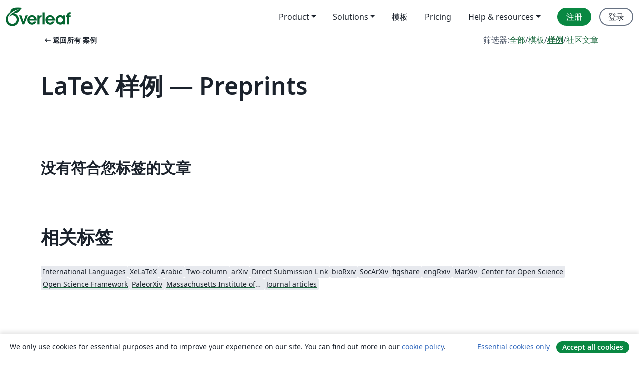

--- FILE ---
content_type: text/html; charset=utf-8
request_url: https://cn.overleaf.com/latex/examples/tagged/preprints
body_size: 11062
content:
<!DOCTYPE html><html lang="zh-CN"><head><title translate="no">样例 - Equations, Formatting, TikZ, 软件包等 - Overleaf, 在线LaTeX编辑器</title><meta name="twitter:title" content="样例 - Equations, Formatting, TikZ, 软件包等"><meta name="og:title" content="样例 - Equations, Formatting, TikZ, 软件包等"><meta name="description" content="从我们的 LaTeX 模板库开始，为期刊、会议、论文、报告、简历等制作漂亮的文档。"><meta itemprop="description" content="从我们的 LaTeX 模板库开始，为期刊、会议、论文、报告、简历等制作漂亮的文档。"><meta itemprop="image" content="https://cdn.overleaf.com/img/ol-brand/overleaf_og_logo.png"><meta name="image" content="https://cdn.overleaf.com/img/ol-brand/overleaf_og_logo.png"><meta itemprop="name" content="Overleaf, the Online LaTeX Editor"><meta name="twitter:card" content="summary"><meta name="twitter:site" content="@overleaf"><meta name="twitter:description" content="一个简洁的在线 LaTeX 编辑器。无需安装，实时共享，版本控制，数百免费模板……"><meta name="twitter:image" content="https://cdn.overleaf.com/img/ol-brand/overleaf_og_logo.png"><meta property="fb:app_id" content="400474170024644"><meta property="og:description" content="一个简洁的在线 LaTeX 编辑器。无需安装，实时共享，版本控制，数百免费模板……"><meta property="og:image" content="https://cdn.overleaf.com/img/ol-brand/overleaf_og_logo.png"><meta property="og:type" content="website"><meta name="viewport" content="width=device-width, initial-scale=1.0, user-scalable=yes"><link rel="icon" sizes="32x32" href="https://cdn.overleaf.com/favicon-32x32.png"><link rel="icon" sizes="16x16" href="https://cdn.overleaf.com/favicon-16x16.png"><link rel="icon" href="https://cdn.overleaf.com/favicon.svg" type="image/svg+xml"><link rel="apple-touch-icon" href="https://cdn.overleaf.com/apple-touch-icon.png"><link rel="mask-icon" href="https://cdn.overleaf.com/mask-favicon.svg" color="#046530"><link rel="canonical" href="https://cn.overleaf.com/latex/examples/tagged/preprints"><link rel="manifest" href="https://cdn.overleaf.com/web.sitemanifest"><link rel="stylesheet" href="https://cdn.overleaf.com/stylesheets/main-style-afe04ae5b3f262f1f6a9.css" id="main-stylesheet"><link rel="alternate" href="https://www.overleaf.com/latex/examples/tagged/preprints" hreflang="en"><link rel="alternate" href="https://cs.overleaf.com/latex/examples/tagged/preprints" hreflang="cs"><link rel="alternate" href="https://es.overleaf.com/latex/examples/tagged/preprints" hreflang="es"><link rel="alternate" href="https://pt.overleaf.com/latex/examples/tagged/preprints" hreflang="pt"><link rel="alternate" href="https://fr.overleaf.com/latex/examples/tagged/preprints" hreflang="fr"><link rel="alternate" href="https://de.overleaf.com/latex/examples/tagged/preprints" hreflang="de"><link rel="alternate" href="https://sv.overleaf.com/latex/examples/tagged/preprints" hreflang="sv"><link rel="alternate" href="https://tr.overleaf.com/latex/examples/tagged/preprints" hreflang="tr"><link rel="alternate" href="https://it.overleaf.com/latex/examples/tagged/preprints" hreflang="it"><link rel="alternate" href="https://cn.overleaf.com/latex/examples/tagged/preprints" hreflang="zh-CN"><link rel="alternate" href="https://no.overleaf.com/latex/examples/tagged/preprints" hreflang="no"><link rel="alternate" href="https://ru.overleaf.com/latex/examples/tagged/preprints" hreflang="ru"><link rel="alternate" href="https://da.overleaf.com/latex/examples/tagged/preprints" hreflang="da"><link rel="alternate" href="https://ko.overleaf.com/latex/examples/tagged/preprints" hreflang="ko"><link rel="alternate" href="https://ja.overleaf.com/latex/examples/tagged/preprints" hreflang="ja"><link rel="preload" href="https://cdn.overleaf.com/js/zh-CN-json-c73ef8c408ac7b220122.js" as="script" nonce="00NPQw6kMjopp4HsV83qjA=="><script type="text/javascript" nonce="00NPQw6kMjopp4HsV83qjA==" id="ga-loader" data-ga-token="UA-112092690-1" data-ga-token-v4="G-RV4YBCCCWJ" data-cookie-domain=".overleaf.com" data-session-analytics-id="6bc4e807-fbf3-433e-b0bb-299d1920965d">var gaSettings = document.querySelector('#ga-loader').dataset;
var gaid = gaSettings.gaTokenV4;
var gaToken = gaSettings.gaToken;
var cookieDomain = gaSettings.cookieDomain;
var sessionAnalyticsId = gaSettings.sessionAnalyticsId;
if(gaid) {
    var additionalGaConfig = sessionAnalyticsId ? { 'user_id': sessionAnalyticsId } : {};
    window.dataLayer = window.dataLayer || [];
    function gtag(){
        dataLayer.push(arguments);
    }
    gtag('js', new Date());
    gtag('config', gaid, { 'anonymize_ip': true, ...additionalGaConfig });
}
if (gaToken) {
    window.ga = window.ga || function () {
        (window.ga.q = window.ga.q || []).push(arguments);
    }, window.ga.l = 1 * new Date();
}
var loadGA = window.olLoadGA = function() {
    if (gaid) {
        var s = document.createElement('script');
        s.setAttribute('async', 'async');
        s.setAttribute('src', 'https://www.googletagmanager.com/gtag/js?id=' + gaid);
        document.querySelector('head').append(s);
    } 
    if (gaToken) {
        (function(i,s,o,g,r,a,m){i['GoogleAnalyticsObject']=r;i[r]=i[r]||function(){
        (i[r].q=i[r].q||[]).push(arguments)},i[r].l=1*new Date();a=s.createElement(o),
        m=s.getElementsByTagName(o)[0];a.async=1;a.src=g;m.parentNode.insertBefore(a,m)
        })(window,document,'script','//www.google-analytics.com/analytics.js','ga');
        ga('create', gaToken, cookieDomain.replace(/^\./, ""));
        ga('set', 'anonymizeIp', true);
        if (sessionAnalyticsId) {
            ga('set', 'userId', sessionAnalyticsId);
        }
        ga('send', 'pageview');
    }
};
// Check if consent given (features/cookie-banner)
var oaCookie = document.cookie.split('; ').find(function(cookie) {
    return cookie.startsWith('oa=');
});
if(oaCookie) {
    var oaCookieValue = oaCookie.split('=')[1];
    if(oaCookieValue === '1') {
        loadGA();
    }
}
</script><meta name="ol-csrfToken" content="VVV1xXfA-7OjMDldk4R9Nf8CftEGNZFBt9GI"><meta name="ol-baseAssetPath" content="https://cdn.overleaf.com/"><meta name="ol-mathJaxPath" content="/js/libs/mathjax-3.2.2/es5/tex-svg-full.js"><meta name="ol-dictionariesRoot" content="/js/dictionaries/0.0.3/"><meta name="ol-usersEmail" content=""><meta name="ol-ab" data-type="json" content="{}"><meta name="ol-user_id"><meta name="ol-i18n" data-type="json" content="{&quot;currentLangCode&quot;:&quot;zh-CN&quot;}"><meta name="ol-ExposedSettings" data-type="json" content="{&quot;isOverleaf&quot;:true,&quot;appName&quot;:&quot;Overleaf&quot;,&quot;adminEmail&quot;:&quot;support@overleaf.com&quot;,&quot;dropboxAppName&quot;:&quot;Overleaf&quot;,&quot;ieeeBrandId&quot;:15,&quot;hasAffiliationsFeature&quot;:true,&quot;hasSamlFeature&quot;:true,&quot;samlInitPath&quot;:&quot;/saml/ukamf/init&quot;,&quot;hasLinkUrlFeature&quot;:true,&quot;hasLinkedProjectFileFeature&quot;:true,&quot;hasLinkedProjectOutputFileFeature&quot;:true,&quot;siteUrl&quot;:&quot;https://www.overleaf.com&quot;,&quot;emailConfirmationDisabled&quot;:false,&quot;maxEntitiesPerProject&quot;:2000,&quot;maxUploadSize&quot;:52428800,&quot;projectUploadTimeout&quot;:120000,&quot;recaptchaSiteKey&quot;:&quot;6LebiTwUAAAAAMuPyjA4pDA4jxPxPe2K9_ndL74Q&quot;,&quot;recaptchaDisabled&quot;:{&quot;invite&quot;:true,&quot;login&quot;:false,&quot;passwordReset&quot;:false,&quot;register&quot;:false,&quot;addEmail&quot;:false},&quot;textExtensions&quot;:[&quot;tex&quot;,&quot;latex&quot;,&quot;sty&quot;,&quot;cls&quot;,&quot;bst&quot;,&quot;bib&quot;,&quot;bibtex&quot;,&quot;txt&quot;,&quot;tikz&quot;,&quot;mtx&quot;,&quot;rtex&quot;,&quot;md&quot;,&quot;asy&quot;,&quot;lbx&quot;,&quot;bbx&quot;,&quot;cbx&quot;,&quot;m&quot;,&quot;lco&quot;,&quot;dtx&quot;,&quot;ins&quot;,&quot;ist&quot;,&quot;def&quot;,&quot;clo&quot;,&quot;ldf&quot;,&quot;rmd&quot;,&quot;lua&quot;,&quot;gv&quot;,&quot;mf&quot;,&quot;yml&quot;,&quot;yaml&quot;,&quot;lhs&quot;,&quot;mk&quot;,&quot;xmpdata&quot;,&quot;cfg&quot;,&quot;rnw&quot;,&quot;ltx&quot;,&quot;inc&quot;],&quot;editableFilenames&quot;:[&quot;latexmkrc&quot;,&quot;.latexmkrc&quot;,&quot;makefile&quot;,&quot;gnumakefile&quot;],&quot;validRootDocExtensions&quot;:[&quot;tex&quot;,&quot;Rtex&quot;,&quot;ltx&quot;,&quot;Rnw&quot;],&quot;fileIgnorePattern&quot;:&quot;**/{{__MACOSX,.git,.texpadtmp,.R}{,/**},.!(latexmkrc),*.{dvi,aux,log,toc,out,pdfsync,synctex,synctex(busy),fdb_latexmk,fls,nlo,ind,glo,gls,glg,bbl,blg,doc,docx,gz,swp}}&quot;,&quot;sentryAllowedOriginRegex&quot;:&quot;^(https://[a-z]+\\\\.overleaf.com|https://cdn.overleaf.com|https://compiles.overleafusercontent.com)/&quot;,&quot;sentryDsn&quot;:&quot;https://4f0989f11cb54142a5c3d98b421b930a@app.getsentry.com/34706&quot;,&quot;sentryEnvironment&quot;:&quot;production&quot;,&quot;sentryRelease&quot;:&quot;62b443394e64580247bcf6e1a6b5ff3a46fb4cc9&quot;,&quot;hotjarId&quot;:&quot;5148484&quot;,&quot;hotjarVersion&quot;:&quot;6&quot;,&quot;enableSubscriptions&quot;:true,&quot;gaToken&quot;:&quot;UA-112092690-1&quot;,&quot;gaTokenV4&quot;:&quot;G-RV4YBCCCWJ&quot;,&quot;propensityId&quot;:&quot;propensity-001384&quot;,&quot;cookieDomain&quot;:&quot;.overleaf.com&quot;,&quot;templateLinks&quot;:[{&quot;name&quot;:&quot;Journal articles&quot;,&quot;url&quot;:&quot;/gallery/tagged/academic-journal&quot;,&quot;trackingKey&quot;:&quot;academic-journal&quot;},{&quot;name&quot;:&quot;Books&quot;,&quot;url&quot;:&quot;/gallery/tagged/book&quot;,&quot;trackingKey&quot;:&quot;book&quot;},{&quot;name&quot;:&quot;Formal letters&quot;,&quot;url&quot;:&quot;/gallery/tagged/formal-letter&quot;,&quot;trackingKey&quot;:&quot;formal-letter&quot;},{&quot;name&quot;:&quot;Assignments&quot;,&quot;url&quot;:&quot;/gallery/tagged/homework&quot;,&quot;trackingKey&quot;:&quot;homework-assignment&quot;},{&quot;name&quot;:&quot;Posters&quot;,&quot;url&quot;:&quot;/gallery/tagged/poster&quot;,&quot;trackingKey&quot;:&quot;poster&quot;},{&quot;name&quot;:&quot;Presentations&quot;,&quot;url&quot;:&quot;/gallery/tagged/presentation&quot;,&quot;trackingKey&quot;:&quot;presentation&quot;},{&quot;name&quot;:&quot;Reports&quot;,&quot;url&quot;:&quot;/gallery/tagged/report&quot;,&quot;trackingKey&quot;:&quot;lab-report&quot;},{&quot;name&quot;:&quot;CVs and résumés&quot;,&quot;url&quot;:&quot;/gallery/tagged/cv&quot;,&quot;trackingKey&quot;:&quot;cv&quot;},{&quot;name&quot;:&quot;Theses&quot;,&quot;url&quot;:&quot;/gallery/tagged/thesis&quot;,&quot;trackingKey&quot;:&quot;thesis&quot;},{&quot;name&quot;:&quot;view_all&quot;,&quot;url&quot;:&quot;/latex/templates&quot;,&quot;trackingKey&quot;:&quot;view-all&quot;}],&quot;labsEnabled&quot;:true,&quot;wikiEnabled&quot;:true,&quot;templatesEnabled&quot;:true,&quot;cioWriteKey&quot;:&quot;2530db5896ec00db632a&quot;,&quot;cioSiteId&quot;:&quot;6420c27bb72163938e7d&quot;,&quot;linkedInInsightsPartnerId&quot;:&quot;7472905&quot;}"><meta name="ol-splitTestVariants" data-type="json" content="{&quot;hotjar-marketing&quot;:&quot;default&quot;}"><meta name="ol-splitTestInfo" data-type="json" content="{&quot;hotjar-marketing&quot;:{&quot;phase&quot;:&quot;release&quot;,&quot;badgeInfo&quot;:{&quot;tooltipText&quot;:&quot;&quot;,&quot;url&quot;:&quot;&quot;}}}"><meta name="ol-algolia" data-type="json" content="{&quot;appId&quot;:&quot;SK53GL4JLY&quot;,&quot;apiKey&quot;:&quot;9ac63d917afab223adbd2cd09ad0eb17&quot;,&quot;indexes&quot;:{&quot;wiki&quot;:&quot;learn-wiki&quot;,&quot;gallery&quot;:&quot;gallery-production&quot;}}"><meta name="ol-isManagedAccount" data-type="boolean"><meta name="ol-shouldLoadHotjar" data-type="boolean"><meta name="ol-galleryTagName" data-type="string" content="preprints"></head><body class="website-redesign" data-theme="default"><a class="skip-to-content" href="#main-content">跳到内容</a><nav class="navbar navbar-default navbar-main navbar-expand-lg website-redesign-navbar" aria-label="Primary"><div class="container-fluid navbar-container"><div class="navbar-header"><a class="navbar-brand" href="/" aria-label="Overleaf"><div class="navbar-logo"></div></a></div><button class="navbar-toggler collapsed" id="navbar-toggle-btn" type="button" data-bs-toggle="collapse" data-bs-target="#navbar-main-collapse" aria-controls="navbar-main-collapse" aria-expanded="false" aria-label="Toggle 导航"><span class="material-symbols" aria-hidden="true" translate="no">menu</span></button><div class="navbar-collapse collapse" id="navbar-main-collapse"><ul class="nav navbar-nav navbar-right ms-auto" role="menubar"><!-- loop over header_extras--><li class="dropdown subdued" role="none"><button class="dropdown-toggle" aria-haspopup="true" aria-expanded="false" data-bs-toggle="dropdown" role="menuitem" event-tracking="menu-expand" event-tracking-mb="true" event-tracking-trigger="click" event-segmentation="{&quot;item&quot;:&quot;product&quot;,&quot;location&quot;:&quot;top-menu&quot;}">Product</button><ul class="dropdown-menu dropdown-menu-end" role="menu"><li role="none"><a class="dropdown-item" role="menuitem" href="/about/features-overview" event-tracking="menu-click" event-tracking-mb="true" event-tracking-trigger="click" event-segmentation='{"item":"premium-features","location":"top-menu"}'>功能</a></li><li role="none"><a class="dropdown-item" role="menuitem" href="/about/ai-features" event-tracking="menu-click" event-tracking-mb="true" event-tracking-trigger="click" event-segmentation='{"item":"ai-features","location":"top-menu"}'>AI</a></li></ul></li><li class="dropdown subdued" role="none"><button class="dropdown-toggle" aria-haspopup="true" aria-expanded="false" data-bs-toggle="dropdown" role="menuitem" event-tracking="menu-expand" event-tracking-mb="true" event-tracking-trigger="click" event-segmentation="{&quot;item&quot;:&quot;solutions&quot;,&quot;location&quot;:&quot;top-menu&quot;}">Solutions</button><ul class="dropdown-menu dropdown-menu-end" role="menu"><li role="none"><a class="dropdown-item" role="menuitem" href="/for/enterprises" event-tracking="menu-click" event-tracking-mb="true" event-tracking-trigger="click" event-segmentation='{"item":"enterprises","location":"top-menu"}'>商业用途</a></li><li role="none"><a class="dropdown-item" role="menuitem" href="/for/universities" event-tracking="menu-click" event-tracking-mb="true" event-tracking-trigger="click" event-segmentation='{"item":"universities","location":"top-menu"}'>为大学提供</a></li><li role="none"><a class="dropdown-item" role="menuitem" href="/for/government" event-tracking="menu-click" event-tracking-mb="true" event-tracking-trigger="click" event-segmentation='{"item":"government","location":"top-menu"}'>为政府提供</a></li><li role="none"><a class="dropdown-item" role="menuitem" href="/for/publishers" event-tracking="menu-click" event-tracking-mb="true" event-tracking-trigger="click" event-segmentation='{"item":"publishers","location":"top-menu"}'>为出版社提供</a></li><li role="none"><a class="dropdown-item" role="menuitem" href="/about/customer-stories" event-tracking="menu-click" event-tracking-mb="true" event-tracking-trigger="click" event-segmentation='{"item":"customer-stories","location":"top-menu"}'>Customer stories</a></li></ul></li><li class="subdued" role="none"><a class="nav-link subdued" role="menuitem" href="/latex/templates" event-tracking="menu-click" event-tracking-mb="true" event-tracking-trigger="click" event-segmentation='{"item":"templates","location":"top-menu"}'>模板</a></li><li class="subdued" role="none"><a class="nav-link subdued" role="menuitem" href="/user/subscription/plans" event-tracking="menu-click" event-tracking-mb="true" event-tracking-trigger="click" event-segmentation='{"item":"pricing","location":"top-menu"}'>Pricing</a></li><li class="dropdown subdued nav-item-help" role="none"><button class="dropdown-toggle" aria-haspopup="true" aria-expanded="false" data-bs-toggle="dropdown" role="menuitem" event-tracking="menu-expand" event-tracking-mb="true" event-tracking-trigger="click" event-segmentation="{&quot;item&quot;:&quot;help-and-resources&quot;,&quot;location&quot;:&quot;top-menu&quot;}">Help & resources</button><ul class="dropdown-menu dropdown-menu-end" role="menu"><li role="none"><a class="dropdown-item" role="menuitem" href="/learn" event-tracking="menu-click" event-tracking-mb="true" event-tracking-trigger="click" event-segmentation='{"item":"learn","location":"top-menu"}'>文档</a></li><li role="none"><a class="dropdown-item" role="menuitem" href="/for/community/resources" event-tracking="menu-click" event-tracking-mb="true" event-tracking-trigger="click" event-segmentation='{"item":"help-guides","location":"top-menu"}'>Help guides</a></li><li role="none"><a class="dropdown-item" role="menuitem" href="/about/why-latex" event-tracking="menu-click" event-tracking-mb="true" event-tracking-trigger="click" event-segmentation='{"item":"why-latex","location":"top-menu"}'>为何用 LaTeX?</a></li><li role="none"><a class="dropdown-item" role="menuitem" href="/blog" event-tracking="menu-click" event-tracking-mb="true" event-tracking-trigger="click" event-segmentation='{"item":"blog","location":"top-menu"}'>博客</a></li><li role="none"><a class="dropdown-item" role="menuitem" data-ol-open-contact-form-modal="contact-us" data-bs-target="#contactUsModal" href data-bs-toggle="modal" event-tracking="menu-click" event-tracking-mb="true" event-tracking-trigger="click" event-segmentation='{"item":"contact","location":"top-menu"}'><span>联系我们</span></a></li></ul></li><!-- logged out--><!-- register link--><li class="primary" role="none"><a class="nav-link" role="menuitem" href="/register" event-tracking="menu-click" event-tracking-action="clicked" event-tracking-trigger="click" event-tracking-mb="true" event-segmentation='{"page":"/latex/examples/tagged/preprints","item":"register","location":"top-menu"}'>注册</a></li><!-- login link--><li role="none"><a class="nav-link" role="menuitem" href="/login" event-tracking="menu-click" event-tracking-action="clicked" event-tracking-trigger="click" event-tracking-mb="true" event-segmentation='{"page":"/latex/examples/tagged/preprints","item":"login","location":"top-menu"}'>登录</a></li><!-- projects link and account menu--></ul></div></div></nav><main class="gallery gallery-tagged content content-page" id="main-content"><div class="container"><div class="tagged-header-container"><div class="row"><div class="col-xl-6 col-lg-5"><a class="previous-page-link" href="/latex/examples"><span class="material-symbols material-symbols-rounded" aria-hidden="true" translate="no">arrow_left_alt</span>返回所有 案例</a></div><div class="col-xl-6 col-lg-7"><div class="gallery-filters"><span>筛选器:</span><a href="/gallery/tagged/preprints">全部</a><span aria-hidden="true">/</span><a href="/latex/templates/tagged/preprints">模板</a><span aria-hidden="true">/</span><a class="active" href="/latex/examples/tagged/preprints">样例</a><span aria-hidden="true">/</span><a href="/articles/tagged/preprints">社区文章</a></div></div><div class="col-md-12"><h1 class="gallery-title">LaTeX 样例 — Preprints</h1></div></div><div class="row"><div class="col-lg-8"><p class="gallery-summary"></p></div></div></div><p class="no-articles-matching">没有符合您标签的文章</p><div class="row related-tags-header"><div class="col"><h2>相关标签</h2></div></div><div class="row"><div class="col"><ul class="related-tags badge-link-list" id="related-tags"><li><a class="badge-link badge-link-light col-auto" href="/latex/examples/tagged/international-languages"><span class="badge text-dark bg-light"><span class="badge-content" data-bs-title="International Languages" data-badge-tooltip data-bs-placement="bottom">International Languages</span></span></a></li><li><a class="badge-link badge-link-light col-auto" href="/latex/examples/tagged/xelatex"><span class="badge text-dark bg-light"><span class="badge-content" data-bs-title="XeLaTeX" data-badge-tooltip data-bs-placement="bottom">XeLaTeX</span></span></a></li><li><a class="badge-link badge-link-light col-auto" href="/latex/examples/tagged/arabic"><span class="badge text-dark bg-light"><span class="badge-content" data-bs-title="Arabic" data-badge-tooltip data-bs-placement="bottom">Arabic</span></span></a></li><li><a class="badge-link badge-link-light col-auto" href="/latex/examples/tagged/twocolumn"><span class="badge text-dark bg-light"><span class="badge-content" data-bs-title="Two-column" data-badge-tooltip data-bs-placement="bottom">Two-column</span></span></a></li><li><a class="badge-link badge-link-light col-auto" href="/latex/examples/tagged/arxiv"><span class="badge text-dark bg-light"><span class="badge-content" data-bs-title="arXiv" data-badge-tooltip data-bs-placement="bottom">arXiv</span></span></a></li><li><a class="badge-link badge-link-light col-auto" href="/latex/examples/tagged/direct-submission-link"><span class="badge text-dark bg-light"><span class="badge-content" data-bs-title="Direct Submission Link" data-badge-tooltip data-bs-placement="bottom">Direct Submission Link</span></span></a></li><li><a class="badge-link badge-link-light col-auto" href="/latex/examples/tagged/biorxiv"><span class="badge text-dark bg-light"><span class="badge-content" data-bs-title="bioRxiv" data-badge-tooltip data-bs-placement="bottom">bioRxiv</span></span></a></li><li><a class="badge-link badge-link-light col-auto" href="/latex/examples/tagged/socarxiv"><span class="badge text-dark bg-light"><span class="badge-content" data-bs-title="SocArXiv" data-badge-tooltip data-bs-placement="bottom">SocArXiv</span></span></a></li><li><a class="badge-link badge-link-light col-auto" href="/latex/examples/tagged/figshare"><span class="badge text-dark bg-light"><span class="badge-content" data-bs-title="figshare" data-badge-tooltip data-bs-placement="bottom">figshare</span></span></a></li><li><a class="badge-link badge-link-light col-auto" href="/latex/examples/tagged/engrxiv"><span class="badge text-dark bg-light"><span class="badge-content" data-bs-title="engRxiv" data-badge-tooltip data-bs-placement="bottom">engRxiv</span></span></a></li><li><a class="badge-link badge-link-light col-auto" href="/latex/examples/tagged/marxiv"><span class="badge text-dark bg-light"><span class="badge-content" data-bs-title="MarXiv" data-badge-tooltip data-bs-placement="bottom">MarXiv</span></span></a></li><li><a class="badge-link badge-link-light col-auto" href="/latex/examples/tagged/cos"><span class="badge text-dark bg-light"><span class="badge-content" data-bs-title="Center for Open Science" data-badge-tooltip data-bs-placement="bottom">Center for Open Science</span></span></a></li><li><a class="badge-link badge-link-light col-auto" href="/latex/examples/tagged/osf"><span class="badge text-dark bg-light"><span class="badge-content" data-bs-title="Open Science Framework" data-badge-tooltip data-bs-placement="bottom">Open Science Framework</span></span></a></li><li><a class="badge-link badge-link-light col-auto" href="/latex/examples/tagged/paleorxiv"><span class="badge text-dark bg-light"><span class="badge-content" data-bs-title="PaleorXiv" data-badge-tooltip data-bs-placement="bottom">PaleorXiv</span></span></a></li><li><a class="badge-link badge-link-light col-auto" href="/latex/examples/tagged/mit"><span class="badge text-dark bg-light"><span class="badge-content" data-bs-title="Massachusetts Institute of Technology" data-badge-tooltip data-bs-placement="bottom">Massachusetts Institute of Technology</span></span></a></li><li><a class="badge-link badge-link-light col-auto" href="/latex/examples/tagged/academic-journal"><span class="badge text-dark bg-light"><span class="badge-content" data-bs-title="Journal articles" data-badge-tooltip data-bs-placement="bottom">Journal articles</span></span></a></li></ul></div></div><div class="row show-more-tags d-none" id="more-tags-container"><div class="col-auto"><button class="btn btn-sm btn-secondary" id="more-tags" aria-controls="related-tags">显示更多</button></div></div><div class="row"><div class="col-12"><div class="begin-now-card"><div class="card card-pattern"><div class="card-body"><p class="dm-mono"><span class="font-size-display-xs"><span class="text-purple-bright">\begin</span><wbr><span class="text-green-bright">{</span><span>now</span><span class="text-green-bright">}</span></span></p><p>了解为什么全世界有超过25万人信任 Overleaf 并把工作交给它。</p><p class="card-links"><a class="btn btn-primary card-link" href="/register">免费注册</a><a class="btn card-link btn-secondary" href="/user/subscription/plans">探索所有订阅计划</a></p></div></div></div></div></div></div></main><footer class="fat-footer hidden-print website-redesign-fat-footer"><div class="fat-footer-container"><div class="fat-footer-sections"><div class="footer-section" id="footer-brand"><a class="footer-brand" href="/" aria-label="Overleaf"></a></div><div class="footer-section"><h2 class="footer-section-heading">关于</h2><ul class="list-unstyled"><li><a href="/about">关于我们</a></li><li><a href="https://digitalscience.pinpointhq.com/">工作与职业</a></li><li><a href="/blog">博客</a></li></ul></div><div class="footer-section"><h2 class="footer-section-heading">Solutions</h2><ul class="list-unstyled"><li><a href="/for/enterprises">商业用途</a></li><li><a href="/for/universities">为大学提供</a></li><li><a href="/for/government">为政府提供</a></li><li><a href="/for/publishers">为出版社提供</a></li><li><a href="/about/customer-stories">Customer stories</a></li></ul></div><div class="footer-section"><h2 class="footer-section-heading">学习</h2><ul class="list-unstyled"><li><a href="/learn/latex/Learn_LaTeX_in_30_minutes">30分钟学会 LaTeX</a></li><li><a href="/latex/templates">模板</a></li><li><a href="/events/webinars">在线教程</a></li><li><a href="/learn/latex/Tutorials">教程</a></li><li><a href="/learn/latex/Inserting_Images">如何插入图片</a></li><li><a href="/learn/latex/Tables">如何创建表格</a></li></ul></div><div class="footer-section"><h2 class="footer-section-heading">Pricing</h2><ul class="list-unstyled"><li><a href="/user/subscription/plans?itm_referrer=footer-for-indv">For individuals</a></li><li><a href="/user/subscription/plans?plan=group&amp;itm_referrer=footer-for-groups">For groups and organizations</a></li><li><a href="/user/subscription/plans?itm_referrer=footer-for-students#student-annual">为学生提供</a></li></ul></div><div class="footer-section"><h2 class="footer-section-heading">加入我们</h2><ul class="list-unstyled"><li><a href="https://forms.gle/67PSpN1bLnjGCmPQ9">让我们知道您的想法</a></li></ul></div><div class="footer-section"><h2 class="footer-section-heading">帮助</h2><ul class="list-unstyled"><li><a href="/learn">文档 </a></li><li><a href="/contact">联系我们 </a></li><li><a href="https://status.overleaf.com/">网站状态</a></li></ul></div></div><div class="fat-footer-base"><div class="fat-footer-base-section fat-footer-base-meta"><div class="fat-footer-base-item"><div class="fat-footer-base-copyright">© 2026 Overleaf</div><a href="/legal">隐私和条款</a><a href="https://www.digital-science.com/security-certifications/">合规性</a></div><ul class="fat-footer-base-item list-unstyled fat-footer-base-language"><li class="dropdown dropup subdued language-picker" dropdown><button class="btn btn-link btn-inline-link" id="language-picker-toggle" dropdown-toggle data-ol-lang-selector-tooltip data-bs-toggle="dropdown" aria-haspopup="true" aria-expanded="false" aria-label="Select 语言" tooltip="语言" title="语言"><span class="material-symbols" aria-hidden="true" translate="no">translate</span>&nbsp;<span class="language-picker-text">简体中文</span></button><ul class="dropdown-menu dropdown-menu-sm-width" role="menu" aria-labelledby="language-picker-toggle"><li class="dropdown-header">语言</li><li class="lng-option"><a class="menu-indent dropdown-item" href="https://www.overleaf.com/latex/examples/tagged/preprints" role="menuitem" aria-selected="false">English</a></li><li class="lng-option"><a class="menu-indent dropdown-item" href="https://cs.overleaf.com/latex/examples/tagged/preprints" role="menuitem" aria-selected="false">Čeština</a></li><li class="lng-option"><a class="menu-indent dropdown-item" href="https://es.overleaf.com/latex/examples/tagged/preprints" role="menuitem" aria-selected="false">Español</a></li><li class="lng-option"><a class="menu-indent dropdown-item" href="https://pt.overleaf.com/latex/examples/tagged/preprints" role="menuitem" aria-selected="false">Português</a></li><li class="lng-option"><a class="menu-indent dropdown-item" href="https://fr.overleaf.com/latex/examples/tagged/preprints" role="menuitem" aria-selected="false">Français</a></li><li class="lng-option"><a class="menu-indent dropdown-item" href="https://de.overleaf.com/latex/examples/tagged/preprints" role="menuitem" aria-selected="false">Deutsch</a></li><li class="lng-option"><a class="menu-indent dropdown-item" href="https://sv.overleaf.com/latex/examples/tagged/preprints" role="menuitem" aria-selected="false">Svenska</a></li><li class="lng-option"><a class="menu-indent dropdown-item" href="https://tr.overleaf.com/latex/examples/tagged/preprints" role="menuitem" aria-selected="false">Türkçe</a></li><li class="lng-option"><a class="menu-indent dropdown-item" href="https://it.overleaf.com/latex/examples/tagged/preprints" role="menuitem" aria-selected="false">Italiano</a></li><li class="lng-option"><a class="menu-indent dropdown-item active" href="https://cn.overleaf.com/latex/examples/tagged/preprints" role="menuitem" aria-selected="true">简体中文<span class="material-symbols dropdown-item-trailing-icon" aria-hidden="true" translate="no">check</span></a></li><li class="lng-option"><a class="menu-indent dropdown-item" href="https://no.overleaf.com/latex/examples/tagged/preprints" role="menuitem" aria-selected="false">Norsk</a></li><li class="lng-option"><a class="menu-indent dropdown-item" href="https://ru.overleaf.com/latex/examples/tagged/preprints" role="menuitem" aria-selected="false">Русский</a></li><li class="lng-option"><a class="menu-indent dropdown-item" href="https://da.overleaf.com/latex/examples/tagged/preprints" role="menuitem" aria-selected="false">Dansk</a></li><li class="lng-option"><a class="menu-indent dropdown-item" href="https://ko.overleaf.com/latex/examples/tagged/preprints" role="menuitem" aria-selected="false">한국어</a></li><li class="lng-option"><a class="menu-indent dropdown-item" href="https://ja.overleaf.com/latex/examples/tagged/preprints" role="menuitem" aria-selected="false">日本語</a></li></ul></li></ul></div><div class="fat-footer-base-section fat-footer-base-social"><div class="fat-footer-base-item"><a class="fat-footer-social x-logo" href="https://x.com/overleaf"><svg xmlns="http://www.w3.org/2000/svg" viewBox="0 0 1200 1227" height="25"><path d="M714.163 519.284L1160.89 0H1055.03L667.137 450.887L357.328 0H0L468.492 681.821L0 1226.37H105.866L515.491 750.218L842.672 1226.37H1200L714.137 519.284H714.163ZM569.165 687.828L521.697 619.934L144.011 79.6944H306.615L611.412 515.685L658.88 583.579L1055.08 1150.3H892.476L569.165 687.854V687.828Z"></path></svg><span class="visually-hidden">Overleaf 在 X</span></a><a class="fat-footer-social facebook-logo" href="https://www.facebook.com/overleaf.editor"><svg xmlns="http://www.w3.org/2000/svg" viewBox="0 0 666.66668 666.66717" height="25"><defs><clipPath id="a" clipPathUnits="userSpaceOnUse"><path d="M0 700h700V0H0Z"></path></clipPath></defs><g clip-path="url(#a)" transform="matrix(1.33333 0 0 -1.33333 -133.333 800)"><path class="background" d="M0 0c0 138.071-111.929 250-250 250S-500 138.071-500 0c0-117.245 80.715-215.622 189.606-242.638v166.242h-51.552V0h51.552v32.919c0 85.092 38.508 124.532 122.048 124.532 15.838 0 43.167-3.105 54.347-6.211V81.986c-5.901.621-16.149.932-28.882.932-40.993 0-56.832-15.528-56.832-55.9V0h81.659l-14.028-76.396h-67.631v-171.773C-95.927-233.218 0-127.818 0 0" fill="#0866ff" transform="translate(600 350)"></path><path class="text" d="m0 0 14.029 76.396H-67.63v27.019c0 40.372 15.838 55.899 56.831 55.899 12.733 0 22.981-.31 28.882-.931v69.253c-11.18 3.106-38.509 6.212-54.347 6.212-83.539 0-122.048-39.441-122.048-124.533V76.396h-51.552V0h51.552v-166.242a250.559 250.559 0 0 1 60.394-7.362c10.254 0 20.358.632 30.288 1.831V0Z" fill="#fff" transform="translate(447.918 273.604)"></path></g></svg><span class="visually-hidden">Overleaf 在 Facebook</span></a><a class="fat-footer-social linkedin-logo" href="https://www.linkedin.com/company/writelatex-limited"><svg xmlns="http://www.w3.org/2000/svg" viewBox="0 0 72 72" height="25"><g fill="none" fill-rule="evenodd"><path class="background" fill="#0B66C3" d="M8 72h56a8 8 0 0 0 8-8V8a8 8 0 0 0-8-8H8a8 8 0 0 0-8 8v56a8 8 0 0 0 8 8"></path><path class="text" fill="#FFF" d="M62 62H51.316V43.802c0-4.99-1.896-7.777-5.845-7.777-4.296 0-6.54 2.901-6.54 7.777V62H28.632V27.333H38.93v4.67s3.096-5.729 10.453-5.729c7.353 0 12.617 4.49 12.617 13.777zM16.35 22.794c-3.508 0-6.35-2.864-6.35-6.397C10 12.864 12.842 10 16.35 10c3.507 0 6.347 2.864 6.347 6.397 0 3.533-2.84 6.397-6.348 6.397ZM11.032 62h10.736V27.333H11.033V62"></path></g></svg><span class="visually-hidden">Overleaf 在 LinkedIn</span></a></div></div></div></div></footer><section class="cookie-banner hidden-print hidden" aria-label="Cookie banner"><div class="cookie-banner-content">We only use cookies for essential purposes and to improve your experience on our site. You can find out more in our <a href="/legal#Cookies">cookie policy</a>.</div><div class="cookie-banner-actions"><button class="btn btn-link btn-sm" type="button" data-ol-cookie-banner-set-consent="essential">Essential cookies only</button><button class="btn btn-primary btn-sm" type="button" data-ol-cookie-banner-set-consent="all">Accept all cookies</button></div></section><div class="modal fade" id="contactUsModal" tabindex="-1" aria-labelledby="contactUsModalLabel" data-ol-contact-form-modal="contact-us"><div class="modal-dialog"><form name="contactForm" data-ol-async-form data-ol-contact-form data-ol-contact-form-with-search="true" role="form" aria-label="联系我们" action="/support"><input name="inbox" type="hidden" value="support"><div class="modal-content"><div class="modal-header"><h4 class="modal-title" id="contactUsModalLabel">联系</h4><button class="btn-close" type="button" data-bs-dismiss="modal" aria-label="关闭"><span aria-hidden="true"></span></button></div><div class="modal-body"><div data-ol-not-sent><div class="modal-form-messages"><div class="form-messages-bottom-margin" data-ol-form-messages-new-style="" role="alert"></div><div class="notification notification-type-error" hidden data-ol-custom-form-message="error_performing_request" role="alert" aria-live="polite"><div class="notification-icon"><span class="material-symbols" aria-hidden="true" translate="no">error</span></div><div class="notification-content text-left">与服务器交谈时出错 :(。请再试一次。.</div></div></div><label class="form-label" for="contact-us-email-613">电子邮件</label><div class="mb-3"><input class="form-control" name="email" id="contact-us-email-613" required type="email" spellcheck="false" maxlength="255" value="" data-ol-contact-form-email-input></div><div class="form-group"><label class="form-label" for="contact-us-subject-613">主题</label><div class="mb-3"><input class="form-control" name="subject" id="contact-us-subject-613" required autocomplete="off" maxlength="255"><div data-ol-search-results-wrapper hidden><ul class="dropdown-menu contact-suggestions-dropdown show" data-ol-search-results aria-role="region" aria-label="符合你的主题的帮助文章"><li class="dropdown-header">您检查过我们的 <a href="/learn/kb" target="_blank">知识库</a> 了吗？</li><li><hr class="dropdown-divider"></li><div data-ol-search-results-container></div></ul></div></div></div><label class="form-label" for="contact-us-sub-subject-613">你有什么需要帮助的？</label><div class="mb-3"><select class="form-select" name="subSubject" id="contact-us-sub-subject-613" required autocomplete="off"><option selected disabled>请选择…</option><option>使用 LaTeX</option><option>使用 Overleaf 编辑器</option><option>使用 Writefull</option><option>登录或管理您的帐户</option><option>管理您的订阅</option><option>使用高级功能</option><option>联系销售团队</option><option>其他</option></select></div><label class="form-label" for="contact-us-project-url-613">受影响的项目URL (选填)</label><div class="mb-3"><input class="form-control" name="projectUrl" id="contact-us-project-url-613"></div><label class="form-label" for="contact-us-message-613">告诉我们您需要什么帮助</label><div class="mb-3"><textarea class="form-control contact-us-modal-textarea" name="message" id="contact-us-message-613" required type="text"></textarea></div><div class="mb-3 d-none"><label class="visually-hidden" for="important-message">Important message</label><input class="form-control" name="important_message" id="important-message"></div></div><div class="mt-2" data-ol-sent hidden><h5 class="message-received">收到消息</h5><p>感谢您联系我们。我们的团队将尽快通过电子邮件回复您。</p><p>Email:&nbsp;<span data-ol-contact-form-thank-you-email></span></p></div></div><div class="modal-footer" data-ol-not-sent><button class="btn btn-primary" type="submit" data-ol-disabled-inflight event-tracking="form-submitted-contact-us" event-tracking-mb="true" event-tracking-trigger="click" event-segmentation="{&quot;location&quot;:&quot;contact-us-form&quot;}"><span data-ol-inflight="idle">发送消息</span><span hidden data-ol-inflight="pending">发送中&hellip;</span></button></div></div></form></div></div></body><script type="text/javascript" nonce="00NPQw6kMjopp4HsV83qjA==" src="https://cdn.overleaf.com/js/runtime-7f830837c3ca23e8620c.js"></script><script type="text/javascript" nonce="00NPQw6kMjopp4HsV83qjA==" src="https://cdn.overleaf.com/js/27582-79e5ed8c65f6833386ec.js"></script><script type="text/javascript" nonce="00NPQw6kMjopp4HsV83qjA==" src="https://cdn.overleaf.com/js/29088-e3f6cf68f932ee256fec.js"></script><script type="text/javascript" nonce="00NPQw6kMjopp4HsV83qjA==" src="https://cdn.overleaf.com/js/8732-61de629a6fc4a719a5e1.js"></script><script type="text/javascript" nonce="00NPQw6kMjopp4HsV83qjA==" src="https://cdn.overleaf.com/js/11229-f88489299ead995b1003.js"></script><script type="text/javascript" nonce="00NPQw6kMjopp4HsV83qjA==" src="https://cdn.overleaf.com/js/bootstrap-6faaf78625873fafb726.js"></script><script type="text/javascript" nonce="00NPQw6kMjopp4HsV83qjA==" src="https://cdn.overleaf.com/js/27582-79e5ed8c65f6833386ec.js"></script><script type="text/javascript" nonce="00NPQw6kMjopp4HsV83qjA==" src="https://cdn.overleaf.com/js/29088-e3f6cf68f932ee256fec.js"></script><script type="text/javascript" nonce="00NPQw6kMjopp4HsV83qjA==" src="https://cdn.overleaf.com/js/62382-0a4f25c3829fc56de629.js"></script><script type="text/javascript" nonce="00NPQw6kMjopp4HsV83qjA==" src="https://cdn.overleaf.com/js/16164-b8450ba94d9bab0bbae1.js"></script><script type="text/javascript" nonce="00NPQw6kMjopp4HsV83qjA==" src="https://cdn.overleaf.com/js/45250-424aec613d067a9a3e96.js"></script><script type="text/javascript" nonce="00NPQw6kMjopp4HsV83qjA==" src="https://cdn.overleaf.com/js/24686-731b5e0a16bfe66018de.js"></script><script type="text/javascript" nonce="00NPQw6kMjopp4HsV83qjA==" src="https://cdn.overleaf.com/js/99612-000be62f228c87d764b4.js"></script><script type="text/javascript" nonce="00NPQw6kMjopp4HsV83qjA==" src="https://cdn.overleaf.com/js/8732-61de629a6fc4a719a5e1.js"></script><script type="text/javascript" nonce="00NPQw6kMjopp4HsV83qjA==" src="https://cdn.overleaf.com/js/26348-e10ddc0eb984edb164b0.js"></script><script type="text/javascript" nonce="00NPQw6kMjopp4HsV83qjA==" src="https://cdn.overleaf.com/js/56215-8bbbe2cf23164e6294c4.js"></script><script type="text/javascript" nonce="00NPQw6kMjopp4HsV83qjA==" src="https://cdn.overleaf.com/js/22204-a9cc5e83c68d63a4e85e.js"></script><script type="text/javascript" nonce="00NPQw6kMjopp4HsV83qjA==" src="https://cdn.overleaf.com/js/47304-61d200ba111e63e2d34c.js"></script><script type="text/javascript" nonce="00NPQw6kMjopp4HsV83qjA==" src="https://cdn.overleaf.com/js/97910-33b5ae496770c42a6456.js"></script><script type="text/javascript" nonce="00NPQw6kMjopp4HsV83qjA==" src="https://cdn.overleaf.com/js/84586-354bd17e13382aba4161.js"></script><script type="text/javascript" nonce="00NPQw6kMjopp4HsV83qjA==" src="https://cdn.overleaf.com/js/97519-6759d15ea9ad7f4d6c85.js"></script><script type="text/javascript" nonce="00NPQw6kMjopp4HsV83qjA==" src="https://cdn.overleaf.com/js/81920-0120c779815f6c20abc9.js"></script><script type="text/javascript" nonce="00NPQw6kMjopp4HsV83qjA==" src="https://cdn.overleaf.com/js/99420-f66284da885ccc272b79.js"></script><script type="text/javascript" nonce="00NPQw6kMjopp4HsV83qjA==" src="https://cdn.overleaf.com/js/11229-f88489299ead995b1003.js"></script><script type="text/javascript" nonce="00NPQw6kMjopp4HsV83qjA==" src="https://cdn.overleaf.com/js/77474-c60464f50f9e7c4965bb.js"></script><script type="text/javascript" nonce="00NPQw6kMjopp4HsV83qjA==" src="https://cdn.overleaf.com/js/92439-14c18d886f5c8eb09f1b.js"></script><script type="text/javascript" nonce="00NPQw6kMjopp4HsV83qjA==" src="https://cdn.overleaf.com/js/771-e29b63a856e12bea8891.js"></script><script type="text/javascript" nonce="00NPQw6kMjopp4HsV83qjA==" src="https://cdn.overleaf.com/js/41735-7fa4bf6a02e25a4513fd.js"></script><script type="text/javascript" nonce="00NPQw6kMjopp4HsV83qjA==" src="https://cdn.overleaf.com/js/81331-ef104ada1a443273f6c2.js"></script><script type="text/javascript" nonce="00NPQw6kMjopp4HsV83qjA==" src="https://cdn.overleaf.com/js/modules/v2-templates/pages/gallery-10cda45d6b388ef1e9d8.js"></script><script type="text/javascript" nonce="00NPQw6kMjopp4HsV83qjA==" src="https://cdn.overleaf.com/js/27582-79e5ed8c65f6833386ec.js"></script><script type="text/javascript" nonce="00NPQw6kMjopp4HsV83qjA==" src="https://cdn.overleaf.com/js/tracking-68d16a86768b7bfb2b22.js"></script></html>